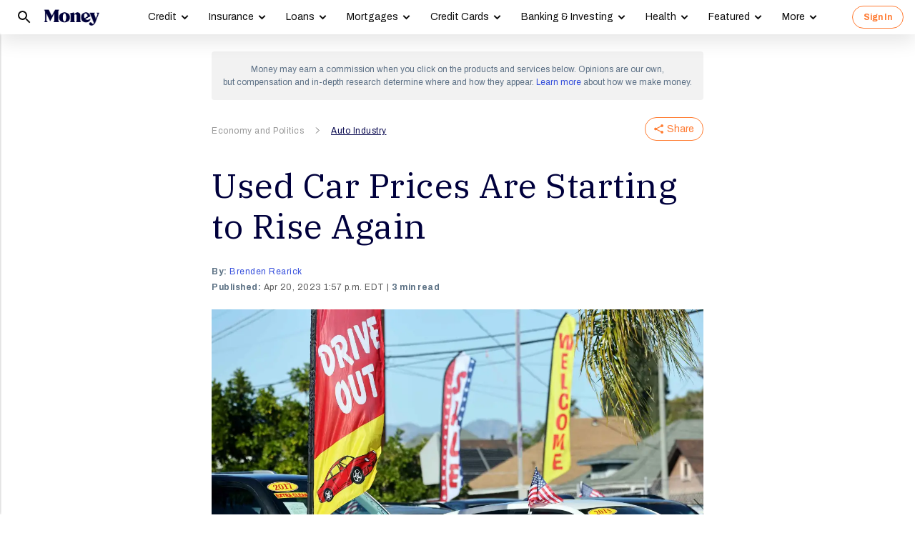

--- FILE ---
content_type: text/html; charset=UTF-8
request_url: https://syndicatedsearch.goog/afs/ads?sjk=HrwijduZR6WhG03bXbAF4Q%3D%3D&psid=3308021471&client=pub-8157005136417728&r=m&rpbu=https%3A%2F%2Fmoney.com%2Fsearch%2F&rpqp=q&terms=Economy%20and%20Politics%2CAuto%20Industry%2CVehicles&type=3&rs_tt=c&oe=UTF-8&ie=UTF-8&fexp=21404%2C17300002%2C17301431%2C17301432%2C17301436%2C17301266%2C72717108&format=r4&nocache=3641769423141832&num=0&output=afd_ads&domain_name=money.com&v=3&bsl=8&pac=2&u_his=2&u_tz=0&dt=1769423141833&u_w=1280&u_h=720&biw=1280&bih=720&psw=1280&psh=3327&frm=0&uio=-wi688&cont=relatedsearches1&drt=0&jsid=csa&jsv=858536381&rurl=https%3A%2F%2Fmoney.com%2Fused-car-prices-rise-again%2F%3Fref%3D%2Fbest-auto-insurance%2F
body_size: 304
content:
<!doctype html><html lang="en"> <head>    <meta content="NOINDEX, NOFOLLOW" name="ROBOTS"> <meta content="telephone=no" name="format-detection"> <meta content="origin" name="referrer">    </head> <body>  <div id="adBlock">    </div>  <script nonce="F7AyiV3JZdIQ6pQXuMJdOw">window.AFS_AD_REQUEST_RETURN_TIME_ = Date.now();window.IS_GOOGLE_AFS_IFRAME_ = true;function populate(el) { var adBlock = document.getElementById("adBlock"); adBlock.innerHTML += el;}
var IS_GOOGLE_AFS_IFRAME_ = true;
var ad_json = {"caps":[{"n":"queryId","v":"JkF3aaHZB_bw0L4PtbXAiQ0"}],"rs_attr":{"t":"Related Searches","u":""},"gd":{"ff":{"fd":"swap","eiell":true,"pcsbs":"44","pcsbp":"8","esb":true},"cd":{"wftl":["Archivo"],"pid":"pub-8157005136417728","eawp":"partner-pub-8157005136417728","qi":"JkF3aaHZB_bw0L4PtbXAiQ0"},"pc":{"ct":true},"dc":{"d":true}}};</script> <script src="/adsense/search/ads.js?pac=2" type="text/javascript" nonce="F7AyiV3JZdIQ6pQXuMJdOw"></script>  </body> </html>